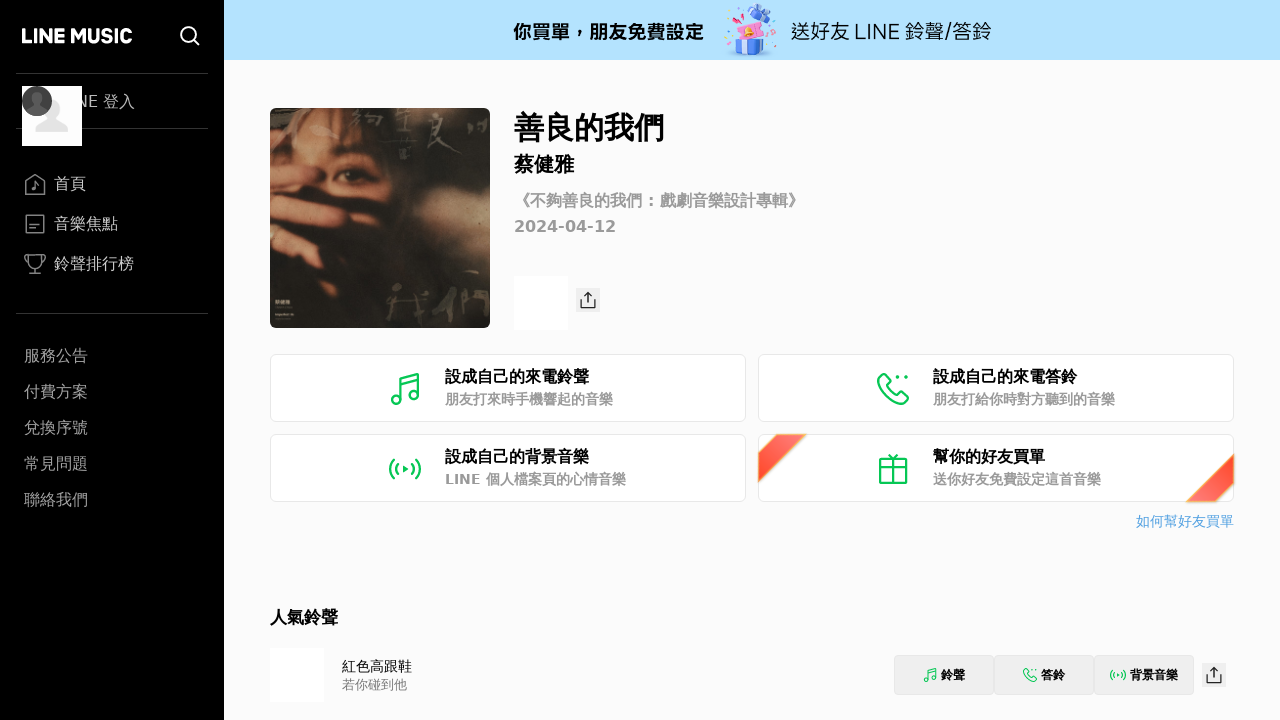

--- FILE ---
content_type: image/svg+xml
request_url: https://music-tw.line.me/Share/Icon.svg
body_size: 284
content:
<svg width="24" height="24" viewBox="0 0 24 24" fill="none" xmlns="http://www.w3.org/2000/svg">
<path fill-rule="evenodd" clip-rule="evenodd" d="M7.89838 7.61229L11.9993 3.72729L16.1001 7.6123L15.2061 8.55603L12.6517 6.13606L12.6457 14.6231L11.3457 14.6222L11.3517 6.13098L8.79244 8.55604L7.89838 7.61229ZM5.72621 11.1612L5.72601 18.9727H18.272L18.2723 11.1612H19.5723V19.1282C19.5723 19.7181 19.1259 20.2038 18.5525 20.2659L18.4278 20.2727H5.57071C4.98076 20.2727 4.49506 19.8263 4.43292 19.2529L4.42621 19.1282V11.1612H5.72621Z" fill="#232323"/>
</svg>


--- FILE ---
content_type: application/javascript; charset=UTF-8
request_url: https://music-tw.line.me/_next/static/chunks/109.0b18d5b1e677f66d.js
body_size: 13627
content:
"use strict";(self.webpackChunk_N_E=self.webpackChunk_N_E||[]).push([[109],{6690:function(e,r,t){let o,n,l,a,i;t.d(r,{Vq:function(){return ez},ZR:function(){return ex},EM:function(){return ey},$N:function(){return eE}});var s=t(7294),c=t(1237),d=t(9438);function u(e,r,t,o){let n=(0,d.E)(t);(0,s.useEffect)(()=>{function t(e){n.current(e)}return(e=null!=e?e:window).addEventListener(r,t,o),()=>e.removeEventListener(r,t,o)},[e,r,o])}var m=t(1123),p=t(8354),f=t(157),b=t(7110),g=t(4555),h=t(7842),v=t(9523),w=t(1228),k=t(1187),y=t(3233);let x=(0,s.createContext)(null);function E(e){let{children:r,node:t}=e,[o,n]=(0,s.useState)(null),l=z(null!=t?t:o);return s.createElement(x.Provider,{value:l},r,null===l&&s.createElement(w._,{features:w.x.Hidden,ref:e=>{var r,t;if(e){for(let o of null!=(t=null==(r=(0,y.r)(e))?void 0:r.querySelectorAll("html > *, body > *"))?t:[])if(o!==document.body&&o!==document.head&&k.kK(o)&&null!=o&&o.contains(e)){n(o);break}}}}))}function z(){var e;let r=arguments.length>0&&void 0!==arguments[0]?arguments[0]:null;return null!=(e=(0,s.useContext)(x))?e:r}var T=t(4599),C=t(7563),F=t(6577);let P=(0,s.createContext)(()=>{});function M(e){let{value:r,children:t}=e;return s.createElement(P.Provider,{value:r},t)}var R=t(1365),L=t(9834),S=t(5582),O=t(3653),D=t(3745),N=t(3619),I=t(9138),j=t(5655),A=t(5729),V=t(8916),G=t(5495),_=((o=_||{})[o.Forwards=0]="Forwards",o[o.Backwards=1]="Backwards",o);function Z(e,r){let t=(0,s.useRef)([]),o=(0,p.z)(e);(0,s.useEffect)(()=>{let e=[...t.current];for(let[n,l]of r.entries())if(t.current[n]!==l){let n=o(r,e);return t.current=r,n}},[o,...r])}var H=t(8766);let $=[];!function(e){function r(){"loading"!==document.readyState&&(e(),document.removeEventListener("DOMContentLoaded",r))}"undefined"!=typeof document&&(document.addEventListener("DOMContentLoaded",r),r())}(()=>{function e(e){if(!k.sP(e.target)||e.target===document.body||$[0]===e.target)return;let r=e.target;r=r.closest(H.y),$.unshift(null!=r?r:e.target),($=$.filter(e=>null!=e&&e.isConnected)).splice(10)}window.addEventListener("click",e,{capture:!0}),window.addEventListener("mousedown",e,{capture:!0}),window.addEventListener("focus",e,{capture:!0}),document.body.addEventListener("click",e,{capture:!0}),document.body.addEventListener("mousedown",e,{capture:!0}),document.body.addEventListener("focus",e,{capture:!0})});var Y=t(7378);function B(e){if(!e)return new Set;if("function"==typeof e)return new Set(e());let r=new Set;for(let t of e.current)k.kK(t.current)&&r.add(t.current);return r}var K=((n=K||{})[n.None=0]="None",n[n.InitialFocus=1]="InitialFocus",n[n.TabLock=2]="TabLock",n[n.FocusLock=4]="FocusLock",n[n.RestoreFocus=8]="RestoreFocus",n[n.AutoFocus=16]="AutoFocus",n);let q=Object.assign((0,N.yV)(function(e,r){let t,o=(0,s.useRef)(null),n=(0,F.T)(o,r),{initialFocus:l,initialFocusFallback:a,containers:i,features:c=15,...d}=e;(0,C.H)()||(c=0);let f=(0,v.i)(o);!function(e,r){let{ownerDocument:t}=r,o=!!(8&e),n=function(){let e=!(arguments.length>0)||void 0===arguments[0]||arguments[0],r=(0,s.useRef)($.slice());return Z((e,t)=>{let[o]=e,[n]=t;!0===n&&!1===o&&(0,Y.Y)(()=>{r.current.splice(0)}),!1===n&&!0===o&&(r.current=$.slice())},[e,$,r]),(0,p.z)(()=>{var e;return null!=(e=r.current.find(e=>null!=e&&e.isConnected))?e:null})}(o);Z(()=>{o||(null==t?void 0:t.activeElement)===(null==t?void 0:t.body)&&(0,H.C5)(n())},[o]),(0,V.L)(()=>{o&&(0,H.C5)(n())})}(c,{ownerDocument:f});let b=function(e,r){let{ownerDocument:t,container:o,initialFocus:n,initialFocusFallback:l}=r,a=(0,s.useRef)(null),i=(0,m.g)(!!(1&e),"focus-trap#initial-focus"),c=(0,A.t)();return Z(()=>{if(0===e)return;if(!i){null!=l&&l.current&&(0,H.C5)(l.current);return}let r=o.current;r&&(0,Y.Y)(()=>{if(!c.current)return;let o=null==t?void 0:t.activeElement;if(null!=n&&n.current){if((null==n?void 0:n.current)===o){a.current=o;return}}else if(r.contains(o)){a.current=o;return}if(null!=n&&n.current)(0,H.C5)(n.current);else{if(16&e){if((0,H.jA)(r,H.TO.First|H.TO.AutoFocus)!==H.fE.Error)return}else if((0,H.jA)(r,H.TO.First)!==H.fE.Error)return;if(null!=l&&l.current&&((0,H.C5)(l.current),(null==t?void 0:t.activeElement)===l.current))return;console.warn("There are no focusable elements inside the <FocusTrap />")}a.current=null==t?void 0:t.activeElement})},[l,i,e]),a}(c,{ownerDocument:f,container:o,initialFocus:l,initialFocusFallback:a});!function(e,r){let{ownerDocument:t,container:o,containers:n,previousActiveElement:l}=r,a=(0,A.t)(),i=!!(4&e);u(null==t?void 0:t.defaultView,"focus",e=>{if(!i||!a.current)return;let r=B(n);k.Re(o.current)&&r.add(o.current);let t=l.current;if(!t)return;let s=e.target;k.Re(s)?W(r,s)?(l.current=s,(0,H.C5)(s)):(e.preventDefault(),e.stopPropagation(),(0,H.C5)(t)):(0,H.C5)(l.current)},!0)}(c,{ownerDocument:f,container:o,containers:i,previousActiveElement:b});let g=(t=(0,s.useRef)(0),(0,G.s)(!0,"keydown",e=>{"Tab"===e.key&&(t.current=e.shiftKey?1:0)},!0),t),h=(0,p.z)(e=>{if(!k.Re(o.current))return;let r=o.current;(0,D.E)(g.current,{[_.Forwards]:()=>{(0,H.jA)(r,H.TO.First,{skipElements:[e.relatedTarget,a]})},[_.Backwards]:()=>{(0,H.jA)(r,H.TO.Last,{skipElements:[e.relatedTarget,a]})}})}),y=(0,m.g)(!!(2&c),"focus-trap#tab-lock"),x=(0,j.G)(),E=(0,s.useRef)(!1),z=(0,N.L6)();return s.createElement(s.Fragment,null,y&&s.createElement(w._,{as:"button",type:"button","data-headlessui-focus-guard":!0,onFocus:h,features:w.x.Focusable}),z({ourProps:{ref:n,onKeyDown(e){"Tab"==e.key&&(E.current=!0,x.requestAnimationFrame(()=>{E.current=!1}))},onBlur(e){if(!(4&c))return;let r=B(i);k.Re(o.current)&&r.add(o.current);let t=e.relatedTarget;k.sP(t)&&"true"!==t.dataset.headlessuiFocusGuard&&(W(r,t)||(E.current?(0,H.jA)(o.current,(0,D.E)(g.current,{[_.Forwards]:()=>H.TO.Next,[_.Backwards]:()=>H.TO.Previous})|H.TO.WrapAround,{relativeTo:e.target}):k.sP(e.target)&&(0,H.C5)(e.target)))}},theirProps:d,defaultTag:"div",name:"FocusTrap"}),y&&s.createElement(w._,{as:"button",type:"button","data-headlessui-focus-guard":!0,onFocus:h,features:w.x.Focusable}))}),{features:K});function W(e,r){for(let t of e)if(t.contains(r))return!0;return!1}var J=t(3811),U=t(2015),X=t(1573);function Q(e){var r;return!!(e.enter||e.enterFrom||e.enterTo||e.leave||e.leaveFrom||e.leaveTo)||(null!=(r=e.as)?r:el)!==s.Fragment||1===s.Children.count(e.children)}let ee=(0,s.createContext)(null);ee.displayName="TransitionContext";var er=((l=er||{}).Visible="visible",l.Hidden="hidden",l);let et=(0,s.createContext)(null);function eo(e){return"children"in e?eo(e.children):e.current.filter(e=>{let{el:r}=e;return null!==r.current}).filter(e=>{let{state:r}=e;return"visible"===r}).length>0}function en(e,r){let t=(0,d.E)(e),o=(0,s.useRef)([]),n=(0,A.t)(),l=(0,j.G)(),a=(0,p.z)(function(e){let r=arguments.length>1&&void 0!==arguments[1]?arguments[1]:N.l4.Hidden,a=o.current.findIndex(r=>{let{el:t}=r;return t===e});-1!==a&&((0,D.E)(r,{[N.l4.Unmount](){o.current.splice(a,1)},[N.l4.Hidden](){o.current[a].state="hidden"}}),l.microTask(()=>{var e;!eo(o)&&n.current&&(null==(e=t.current)||e.call(t))}))}),i=(0,p.z)(e=>{let r=o.current.find(r=>{let{el:t}=r;return t===e});return r?"visible"!==r.state&&(r.state="visible"):o.current.push({el:e,state:"visible"}),()=>a(e,N.l4.Unmount)}),c=(0,s.useRef)([]),u=(0,s.useRef)(Promise.resolve()),m=(0,s.useRef)({enter:[],leave:[]}),f=(0,p.z)((e,t,o)=>{c.current.splice(0),r&&(r.chains.current[t]=r.chains.current[t].filter(r=>{let[t]=r;return t!==e})),null==r||r.chains.current[t].push([e,new Promise(e=>{c.current.push(e)})]),null==r||r.chains.current[t].push([e,new Promise(e=>{Promise.all(m.current[t].map(e=>{let[r,t]=e;return t})).then(()=>e())})]),"enter"===t?u.current=u.current.then(()=>null==r?void 0:r.wait.current).then(()=>o(t)):o(t)}),b=(0,p.z)((e,r,t)=>{Promise.all(m.current[r].splice(0).map(e=>{let[r,t]=e;return t})).then(()=>{var e;null==(e=c.current.shift())||e()}).then(()=>t(r))});return(0,s.useMemo)(()=>({children:o,register:i,unregister:a,onStart:f,onStop:b,wait:u,chains:m}),[i,a,o,f,b,m,u])}et.displayName="NestingContext";let el=s.Fragment,ea=N.VN.RenderStrategy,ei=(0,N.yV)(function(e,r){let{show:t,appear:o=!1,unmount:n=!0,...l}=e,a=(0,s.useRef)(null),i=Q(e),c=(0,F.T)(...i?[a,r]:null===r?[]:[r]);(0,C.H)();let d=(0,R.oJ)();if(void 0===t&&null!==d&&(t=(d&R.ZM.Open)===R.ZM.Open),void 0===t)throw Error("A <Transition /> is used but it is missing a `show={true | false}` prop.");let[u,m]=(0,s.useState)(t?"visible":"hidden"),f=en(()=>{t||m("hidden")}),[g,h]=(0,s.useState)(!0),v=(0,s.useRef)([t]);(0,b.e)(()=>{!1!==g&&v.current[v.current.length-1]!==t&&(v.current.push(t),h(!1))},[v,t]);let w=(0,s.useMemo)(()=>({show:t,appear:o,initial:g}),[t,o,g]);(0,b.e)(()=>{t?m("visible"):eo(f)||null===a.current||m("hidden")},[t,f]);let k={unmount:n},y=(0,p.z)(()=>{var r;g&&h(!1),null==(r=e.beforeEnter)||r.call(e)}),x=(0,p.z)(()=>{var r;g&&h(!1),null==(r=e.beforeLeave)||r.call(e)}),E=(0,N.L6)();return s.createElement(et.Provider,{value:f},s.createElement(ee.Provider,{value:w},E({ourProps:{...k,as:s.Fragment,children:s.createElement(es,{ref:c,...k,...l,beforeEnter:y,beforeLeave:x})},theirProps:{},defaultTag:s.Fragment,features:ea,visible:"visible"===u,name:"Transition"})))}),es=(0,N.yV)(function(e,r){var t,o;let{transition:n=!0,beforeEnter:l,afterEnter:a,beforeLeave:i,afterLeave:c,enter:d,enterFrom:u,enterTo:m,entered:f,leave:g,leaveFrom:h,leaveTo:v,...w}=e,[k,y]=(0,s.useState)(null),x=(0,s.useRef)(null),E=Q(e),z=(0,F.T)(...E?[x,r,y]:null===r?[]:[r]),T=null==(t=w.unmount)||t?N.l4.Unmount:N.l4.Hidden,{show:P,appear:M,initial:L}=function(){let e=(0,s.useContext)(ee);if(null===e)throw Error("A <Transition.Child /> is used but it is missing a parent <Transition /> or <Transition.Root />.");return e}(),[S,O]=(0,s.useState)(P?"visible":"hidden"),I=function(){let e=(0,s.useContext)(et);if(null===e)throw Error("A <Transition.Child /> is used but it is missing a parent <Transition /> or <Transition.Root />.");return e}(),{register:j,unregister:A}=I;(0,b.e)(()=>j(x),[j,x]),(0,b.e)(()=>{if(T===N.l4.Hidden&&x.current){if(P&&"visible"!==S){O("visible");return}return(0,D.E)(S,{hidden:()=>A(x),visible:()=>j(x)})}},[S,x,j,A,P,T]);let V=(0,C.H)();(0,b.e)(()=>{if(E&&V&&"visible"===S&&null===x.current)throw Error("Did you forget to passthrough the `ref` to the actual DOM node?")},[x,S,V,E]);let G=L&&!M,_=M&&P&&L,Z=(0,s.useRef)(!1),H=en(()=>{Z.current||(O("hidden"),A(x))},I),$=(0,p.z)(e=>{Z.current=!0,H.onStart(x,e?"enter":"leave",e=>{"enter"===e?null==l||l():"leave"===e&&(null==i||i())})}),Y=(0,p.z)(e=>{let r=e?"enter":"leave";Z.current=!1,H.onStop(x,r,e=>{"enter"===e?null==a||a():"leave"===e&&(null==c||c())}),"leave"!==r||eo(H)||(O("hidden"),A(x))});(0,s.useEffect)(()=>{E&&n||($(P),Y(P))},[P,E,n]);let B=!(!n||!E||!V||G),[,K]=(0,U.Y)(B,k,P,{start:$,end:Y}),q=(0,N.oA)({ref:z,className:(null==(o=(0,X.A)(w.className,_&&d,_&&u,K.enter&&d,K.enter&&K.closed&&u,K.enter&&!K.closed&&m,K.leave&&g,K.leave&&!K.closed&&h,K.leave&&K.closed&&v,!K.transition&&P&&f))?void 0:o.trim())||void 0,...(0,U.X)(K)}),W=0;"visible"===S&&(W|=R.ZM.Open),"hidden"===S&&(W|=R.ZM.Closed),P&&"hidden"===S&&(W|=R.ZM.Opening),P||"visible"!==S||(W|=R.ZM.Closing);let J=(0,N.L6)();return s.createElement(et.Provider,{value:H},s.createElement(R.up,{value:W},J({ourProps:q,theirProps:w,defaultTag:el,features:ea,visible:"visible"===S,name:"Transition.Child"})))}),ec=(0,N.yV)(function(e,r){let t=null!==(0,s.useContext)(ee),o=null!==(0,R.oJ)();return s.createElement(s.Fragment,null,!t&&o?s.createElement(ei,{ref:r,...e}):s.createElement(es,{ref:r,...e}))}),ed=Object.assign(ei,{Child:ec,Root:ei});var eu=((a=eu||{})[a.Open=0]="Open",a[a.Closed=1]="Closed",a),em=((i=em||{})[i.SetTitleId=0]="SetTitleId",i);let ep={0:(e,r)=>e.titleId===r.id?e:{...e,titleId:r.id}},ef=(0,s.createContext)(null);function eb(e){let r=(0,s.useContext)(ef);if(null===r){let r=Error("<".concat(e," /> is missing a parent <Dialog /> component."));throw Error.captureStackTrace&&Error.captureStackTrace(r,eb),r}return r}function eg(e,r){return(0,D.E)(r.type,ep,e,r)}ef.displayName="DialogContext";let eh=(0,N.yV)(function(e,r){let t=(0,s.useId)(),{id:o="headlessui-dialog-".concat(t),open:n,onClose:l,initialFocus:a,role:i="dialog",autoFocus:d=!0,__demoMode:w=!1,unmount:y=!1,...x}=e,E=(0,s.useRef)(!1);i="dialog"===i||"alertdialog"===i?i:(E.current||(E.current=!0,console.warn("Invalid role [".concat(i,"] passed to <Dialog />. Only `dialog` and and `alertdialog` are supported. Using `dialog` instead."))),"dialog");let P=(0,R.oJ)();void 0===n&&null!==P&&(n=(P&R.ZM.Open)===R.ZM.Open);let D=(0,s.useRef)(null),j=(0,F.T)(D,r),A=(0,v.i)(D),V=n?0:1,[G,_]=(0,s.useReducer)(eg,{titleId:null,descriptionId:null,panelRef:(0,s.createRef)()}),Z=(0,p.z)(()=>l(!1)),H=(0,p.z)(e=>_({type:0,id:e})),$=!!(0,C.H)()&&0===V,[Y,B]=(0,J.kF)(),W=z(),{resolveContainers:U}=function(){let{defaultContainers:e=[],portals:r,mainTreeNode:t}=arguments.length>0&&void 0!==arguments[0]?arguments[0]:{},o=(0,v.i)(t),n=(0,p.z)(()=>{var n,l;let a=[];for(let r of e)null!==r&&(k.kK(r)?a.push(r):"current"in r&&k.kK(r.current)&&a.push(r.current));if(null!=r&&r.current)for(let e of r.current)a.push(e);for(let e of null!=(n=null==o?void 0:o.querySelectorAll("html > *, body > *"))?n:[])e!==document.body&&e!==document.head&&k.kK(e)&&"headlessui-portal-root"!==e.id&&(t&&(e.contains(t)||e.contains(null==(l=null==t?void 0:t.getRootNode())?void 0:l.host))||a.some(r=>e.contains(r))||a.push(e));return a});return{resolveContainers:n,contains:(0,p.z)(e=>n().some(r=>r.contains(e)))}}({mainTreeNode:W,portals:Y,defaultContainers:[{get current(){var X;return null!=(X=G.panelRef.current)?X:D.current}}]}),Q=null!==P&&(P&R.ZM.Closing)===R.ZM.Closing;(0,f.s)(!w&&!Q&&$,{allowed:(0,p.z)(()=>{var e,r;return[null!=(r=null==(e=D.current)?void 0:e.closest("[data-headlessui-portal]"))?r:null]}),disallowed:(0,p.z)(()=>{var e;return[null!=(e=null==W?void 0:W.closest("body > *:not(#headlessui-portal-root)"))?e:null]})});let ee=S.n.get(null);(0,b.e)(()=>{if($)return ee.actions.push(o),()=>ee.actions.pop(o)},[ee,o,$]);let er=(0,O.M)(ee,(0,s.useCallback)(e=>ee.selectors.isTop(e,o),[ee,o]));(0,h.O)(er,U,e=>{e.preventDefault(),Z()}),function(e){let r=arguments.length>1&&void 0!==arguments[1]?arguments[1]:"undefined"!=typeof document?document.defaultView:null,t=arguments.length>2?arguments[2]:void 0,o=(0,m.g)(e,"escape");u(r,"keydown",e=>{o&&(e.defaultPrevented||e.key===c.R.Escape&&t(e))})}(er,null==A?void 0:A.defaultView,e=>{e.preventDefault(),e.stopPropagation(),document.activeElement&&"blur"in document.activeElement&&"function"==typeof document.activeElement.blur&&document.activeElement.blur(),Z()}),(0,T.P)(!w&&!Q&&$,A,U),(0,g.m)($,D,Z);let[et,eo]=(0,I.fw)(),en=(0,s.useMemo)(()=>[{dialogState:V,close:Z,setTitleId:H,unmount:y},G],[V,G,Z,H,y]),el=(0,s.useMemo)(()=>({open:0===V}),[V]),ea={ref:j,id:o,role:i,tabIndex:-1,"aria-modal":w?void 0:0===V||void 0,"aria-labelledby":G.titleId,"aria-describedby":et,unmount:y},ei=!function(){var e;let[r]=(0,s.useState)(()=>"function"==typeof window.matchMedia?window.matchMedia("(pointer: coarse)"):null),[t,o]=(0,s.useState)(null!=(e=null==r?void 0:r.matches)&&e);return(0,b.e)(()=>{if(r)return r.addEventListener("change",e),()=>r.removeEventListener("change",e);function e(e){o(e.matches)}},[r]),t}(),es=K.None;$&&!w&&(es|=K.RestoreFocus,es|=K.TabLock,d&&(es|=K.AutoFocus),ei&&(es|=K.InitialFocus));let ec=(0,N.L6)();return s.createElement(R.uu,null,s.createElement(L.O,{force:!0},s.createElement(J.h_,null,s.createElement(ef.Provider,{value:en},s.createElement(J.wA,{target:D},s.createElement(L.O,{force:!1},s.createElement(eo,{slot:el},s.createElement(B,null,s.createElement(q,{initialFocus:a,initialFocusFallback:D,containers:U,features:es},s.createElement(M,{value:Z},ec({ourProps:ea,theirProps:x,slot:el,defaultTag:ev,features:ew,visible:0===V,name:"Dialog"})))))))))))}),ev="div",ew=N.VN.RenderStrategy|N.VN.Static,ek=(0,N.yV)(function(e,r){let{transition:t=!1,open:o,...n}=e,l=(0,R.oJ)(),a=e.hasOwnProperty("open")||null!==l,i=e.hasOwnProperty("onClose");if(!a&&!i)throw Error("You have to provide an `open` and an `onClose` prop to the `Dialog` component.");if(!a)throw Error("You provided an `onClose` prop to the `Dialog`, but forgot an `open` prop.");if(!i)throw Error("You provided an `open` prop to the `Dialog`, but forgot an `onClose` prop.");if(!l&&"boolean"!=typeof e.open)throw Error("You provided an `open` prop to the `Dialog`, but the value is not a boolean. Received: ".concat(e.open));if("function"!=typeof e.onClose)throw Error("You provided an `onClose` prop to the `Dialog`, but the value is not a function. Received: ".concat(e.onClose));return(void 0!==o||t)&&!n.static?s.createElement(E,null,s.createElement(ed,{show:o,transition:t,unmount:n.unmount},s.createElement(eh,{ref:r,...n}))):s.createElement(E,null,s.createElement(eh,{ref:r,open:o,...n}))}),ey=(0,N.yV)(function(e,r){let t=(0,s.useId)(),{id:o="headlessui-dialog-panel-".concat(t),transition:n=!1,...l}=e,[{dialogState:a,unmount:i},c]=eb("Dialog.Panel"),d=(0,F.T)(r,c.panelRef),u=(0,s.useMemo)(()=>({open:0===a}),[a]),m=(0,p.z)(e=>{e.stopPropagation()}),f=n?ec:s.Fragment,b=(0,N.L6)();return s.createElement(f,{...n?{unmount:i}:{}},b({ourProps:{ref:d,id:o,onClick:m},theirProps:l,slot:u,defaultTag:"div",name:"Dialog.Panel"}))}),ex=(0,N.yV)(function(e,r){let{transition:t=!1,...o}=e,[{dialogState:n,unmount:l}]=eb("Dialog.Backdrop"),a=(0,s.useMemo)(()=>({open:0===n}),[n]),i=t?ec:s.Fragment,c=(0,N.L6)();return s.createElement(i,{...t?{unmount:l}:{}},c({ourProps:{ref:r,"aria-hidden":!0},theirProps:o,slot:a,defaultTag:"div",name:"Dialog.Backdrop"}))}),eE=(0,N.yV)(function(e,r){let t=(0,s.useId)(),{id:o="headlessui-dialog-title-".concat(t),...n}=e,[{dialogState:l,setTitleId:a}]=eb("Dialog.Title"),i=(0,F.T)(r);(0,s.useEffect)(()=>(a(o),()=>a(null)),[o,a]);let c=(0,s.useMemo)(()=>({open:0===l}),[l]);return(0,N.L6)()({ourProps:{ref:i,id:o},theirProps:n,slot:c,defaultTag:"h2",name:"Dialog.Title"})}),ez=Object.assign(ek,{Panel:ey,Title:eE,Description:I.dk})},8388:function(e,r,t){t.d(r,{m6:function(){return ec}});let o=e=>{let r=i(e),{conflictingClassGroups:t,conflictingClassGroupModifiers:o}=e;return{getClassGroupId:e=>{let t=e.split("-");return""===t[0]&&1!==t.length&&t.shift(),n(t,r)||a(e)},getConflictingClassGroupIds:(e,r)=>{let n=t[e]||[];return r&&o[e]?[...n,...o[e]]:n}}},n=(e,r)=>{if(0===e.length)return r.classGroupId;let t=e[0],o=r.nextPart.get(t),l=o?n(e.slice(1),o):void 0;if(l)return l;if(0===r.validators.length)return;let a=e.join("-");return r.validators.find(({validator:e})=>e(a))?.classGroupId},l=/^\[(.+)\]$/,a=e=>{if(l.test(e)){let r=l.exec(e)[1],t=r?.substring(0,r.indexOf(":"));if(t)return"arbitrary.."+t}},i=e=>{let{theme:r,classGroups:t}=e,o={nextPart:new Map,validators:[]};for(let e in t)s(t[e],o,e,r);return o},s=(e,r,t,o)=>{e.forEach(e=>{if("string"==typeof e){(""===e?r:c(r,e)).classGroupId=t;return}if("function"==typeof e){if(d(e)){s(e(o),r,t,o);return}r.validators.push({validator:e,classGroupId:t});return}Object.entries(e).forEach(([e,n])=>{s(n,c(r,e),t,o)})})},c=(e,r)=>{let t=e;return r.split("-").forEach(e=>{t.nextPart.has(e)||t.nextPart.set(e,{nextPart:new Map,validators:[]}),t=t.nextPart.get(e)}),t},d=e=>e.isThemeGetter,u=e=>{if(e<1)return{get:()=>void 0,set:()=>{}};let r=0,t=new Map,o=new Map,n=(n,l)=>{t.set(n,l),++r>e&&(r=0,o=t,t=new Map)};return{get(e){let r=t.get(e);return void 0!==r?r:void 0!==(r=o.get(e))?(n(e,r),r):void 0},set(e,r){t.has(e)?t.set(e,r):n(e,r)}}},m=e=>{let{prefix:r,experimentalParseClassName:t}=e,o=e=>{let r;let t=[],o=0,n=0,l=0;for(let a=0;a<e.length;a++){let i=e[a];if(0===o&&0===n){if(":"===i){t.push(e.slice(l,a)),l=a+1;continue}if("/"===i){r=a;continue}}"["===i?o++:"]"===i?o--:"("===i?n++:")"===i&&n--}let a=0===t.length?e:e.substring(l),i=p(a);return{modifiers:t,hasImportantModifier:i!==a,baseClassName:i,maybePostfixModifierPosition:r&&r>l?r-l:void 0}};if(r){let e=r+":",t=o;o=r=>r.startsWith(e)?t(r.substring(e.length)):{isExternal:!0,modifiers:[],hasImportantModifier:!1,baseClassName:r,maybePostfixModifierPosition:void 0}}if(t){let e=o;o=r=>t({className:r,parseClassName:e})}return o},p=e=>e.endsWith("!")?e.substring(0,e.length-1):e.startsWith("!")?e.substring(1):e,f=e=>{let r=Object.fromEntries(e.orderSensitiveModifiers.map(e=>[e,!0]));return e=>{if(e.length<=1)return e;let t=[],o=[];return e.forEach(e=>{"["===e[0]||r[e]?(t.push(...o.sort(),e),o=[]):o.push(e)}),t.push(...o.sort()),t}},b=e=>({cache:u(e.cacheSize),parseClassName:m(e),sortModifiers:f(e),...o(e)}),g=/\s+/,h=(e,r)=>{let{parseClassName:t,getClassGroupId:o,getConflictingClassGroupIds:n,sortModifiers:l}=r,a=[],i=e.trim().split(g),s="";for(let e=i.length-1;e>=0;e-=1){let r=i[e],{isExternal:c,modifiers:d,hasImportantModifier:u,baseClassName:m,maybePostfixModifierPosition:p}=t(r);if(c){s=r+(s.length>0?" "+s:s);continue}let f=!!p,b=o(f?m.substring(0,p):m);if(!b){if(!f||!(b=o(m))){s=r+(s.length>0?" "+s:s);continue}f=!1}let g=l(d).join(":"),h=u?g+"!":g,v=h+b;if(a.includes(v))continue;a.push(v);let w=n(b,f);for(let e=0;e<w.length;++e){let r=w[e];a.push(h+r)}s=r+(s.length>0?" "+s:s)}return s};function v(){let e,r,t=0,o="";for(;t<arguments.length;)(e=arguments[t++])&&(r=w(e))&&(o&&(o+=" "),o+=r);return o}let w=e=>{let r;if("string"==typeof e)return e;let t="";for(let o=0;o<e.length;o++)e[o]&&(r=w(e[o]))&&(t&&(t+=" "),t+=r);return t},k=e=>{let r=r=>r[e]||[];return r.isThemeGetter=!0,r},y=/^\[(?:(\w[\w-]*):)?(.+)\]$/i,x=/^\((?:(\w[\w-]*):)?(.+)\)$/i,E=/^\d+\/\d+$/,z=/^(\d+(\.\d+)?)?(xs|sm|md|lg|xl)$/,T=/\d+(%|px|r?em|[sdl]?v([hwib]|min|max)|pt|pc|in|cm|mm|cap|ch|ex|r?lh|cq(w|h|i|b|min|max))|\b(calc|min|max|clamp)\(.+\)|^0$/,C=/^(rgba?|hsla?|hwb|(ok)?(lab|lch)|color-mix)\(.+\)$/,F=/^(inset_)?-?((\d+)?\.?(\d+)[a-z]+|0)_-?((\d+)?\.?(\d+)[a-z]+|0)/,P=/^(url|image|image-set|cross-fade|element|(repeating-)?(linear|radial|conic)-gradient)\(.+\)$/,M=e=>E.test(e),R=e=>!!e&&!Number.isNaN(Number(e)),L=e=>!!e&&Number.isInteger(Number(e)),S=e=>e.endsWith("%")&&R(e.slice(0,-1)),O=e=>z.test(e),D=()=>!0,N=e=>T.test(e)&&!C.test(e),I=()=>!1,j=e=>F.test(e),A=e=>P.test(e),V=e=>!_(e)&&!K(e),G=e=>ee(e,en,I),_=e=>y.test(e),Z=e=>ee(e,el,N),H=e=>ee(e,ea,R),$=e=>ee(e,et,I),Y=e=>ee(e,eo,A),B=e=>ee(e,es,j),K=e=>x.test(e),q=e=>er(e,el),W=e=>er(e,ei),J=e=>er(e,et),U=e=>er(e,en),X=e=>er(e,eo),Q=e=>er(e,es,!0),ee=(e,r,t)=>{let o=y.exec(e);return!!o&&(o[1]?r(o[1]):t(o[2]))},er=(e,r,t=!1)=>{let o=x.exec(e);return!!o&&(o[1]?r(o[1]):t)},et=e=>"position"===e||"percentage"===e,eo=e=>"image"===e||"url"===e,en=e=>"length"===e||"size"===e||"bg-size"===e,el=e=>"length"===e,ea=e=>"number"===e,ei=e=>"family-name"===e,es=e=>"shadow"===e,ec=function(e,...r){let t,o,n;let l=function(i){return o=(t=b(r.reduce((e,r)=>r(e),e()))).cache.get,n=t.cache.set,l=a,a(i)};function a(e){let r=o(e);if(r)return r;let l=h(e,t);return n(e,l),l}return function(){return l(v.apply(null,arguments))}}(()=>{let e=k("color"),r=k("font"),t=k("text"),o=k("font-weight"),n=k("tracking"),l=k("leading"),a=k("breakpoint"),i=k("container"),s=k("spacing"),c=k("radius"),d=k("shadow"),u=k("inset-shadow"),m=k("text-shadow"),p=k("drop-shadow"),f=k("blur"),b=k("perspective"),g=k("aspect"),h=k("ease"),v=k("animate"),w=()=>["auto","avoid","all","avoid-page","page","left","right","column"],y=()=>["center","top","bottom","left","right","top-left","left-top","top-right","right-top","bottom-right","right-bottom","bottom-left","left-bottom"],x=()=>[...y(),K,_],E=()=>["auto","hidden","clip","visible","scroll"],z=()=>["auto","contain","none"],T=()=>[K,_,s],C=()=>[M,"full","auto",...T()],F=()=>[L,"none","subgrid",K,_],P=()=>["auto",{span:["full",L,K,_]},L,K,_],N=()=>[L,"auto",K,_],I=()=>["auto","min","max","fr",K,_],j=()=>["start","end","center","between","around","evenly","stretch","baseline","center-safe","end-safe"],A=()=>["start","end","center","stretch","center-safe","end-safe"],ee=()=>["auto",...T()],er=()=>[M,"auto","full","dvw","dvh","lvw","lvh","svw","svh","min","max","fit",...T()],et=()=>[e,K,_],eo=()=>[...y(),J,$,{position:[K,_]}],en=()=>["no-repeat",{repeat:["","x","y","space","round"]}],el=()=>["auto","cover","contain",U,G,{size:[K,_]}],ea=()=>[S,q,Z],ei=()=>["","none","full",c,K,_],es=()=>["",R,q,Z],ec=()=>["solid","dashed","dotted","double"],ed=()=>["normal","multiply","screen","overlay","darken","lighten","color-dodge","color-burn","hard-light","soft-light","difference","exclusion","hue","saturation","color","luminosity"],eu=()=>[R,S,J,$],em=()=>["","none",f,K,_],ep=()=>["none",R,K,_],ef=()=>["none",R,K,_],eb=()=>[R,K,_],eg=()=>[M,"full",...T()];return{cacheSize:500,theme:{animate:["spin","ping","pulse","bounce"],aspect:["video"],blur:[O],breakpoint:[O],color:[D],container:[O],"drop-shadow":[O],ease:["in","out","in-out"],font:[V],"font-weight":["thin","extralight","light","normal","medium","semibold","bold","extrabold","black"],"inset-shadow":[O],leading:["none","tight","snug","normal","relaxed","loose"],perspective:["dramatic","near","normal","midrange","distant","none"],radius:[O],shadow:[O],spacing:["px",R],text:[O],"text-shadow":[O],tracking:["tighter","tight","normal","wide","wider","widest"]},classGroups:{aspect:[{aspect:["auto","square",M,_,K,g]}],container:["container"],columns:[{columns:[R,_,K,i]}],"break-after":[{"break-after":w()}],"break-before":[{"break-before":w()}],"break-inside":[{"break-inside":["auto","avoid","avoid-page","avoid-column"]}],"box-decoration":[{"box-decoration":["slice","clone"]}],box:[{box:["border","content"]}],display:["block","inline-block","inline","flex","inline-flex","table","inline-table","table-caption","table-cell","table-column","table-column-group","table-footer-group","table-header-group","table-row-group","table-row","flow-root","grid","inline-grid","contents","list-item","hidden"],sr:["sr-only","not-sr-only"],float:[{float:["right","left","none","start","end"]}],clear:[{clear:["left","right","both","none","start","end"]}],isolation:["isolate","isolation-auto"],"object-fit":[{object:["contain","cover","fill","none","scale-down"]}],"object-position":[{object:x()}],overflow:[{overflow:E()}],"overflow-x":[{"overflow-x":E()}],"overflow-y":[{"overflow-y":E()}],overscroll:[{overscroll:z()}],"overscroll-x":[{"overscroll-x":z()}],"overscroll-y":[{"overscroll-y":z()}],position:["static","fixed","absolute","relative","sticky"],inset:[{inset:C()}],"inset-x":[{"inset-x":C()}],"inset-y":[{"inset-y":C()}],start:[{start:C()}],end:[{end:C()}],top:[{top:C()}],right:[{right:C()}],bottom:[{bottom:C()}],left:[{left:C()}],visibility:["visible","invisible","collapse"],z:[{z:[L,"auto",K,_]}],basis:[{basis:[M,"full","auto",i,...T()]}],"flex-direction":[{flex:["row","row-reverse","col","col-reverse"]}],"flex-wrap":[{flex:["nowrap","wrap","wrap-reverse"]}],flex:[{flex:[R,M,"auto","initial","none",_]}],grow:[{grow:["",R,K,_]}],shrink:[{shrink:["",R,K,_]}],order:[{order:[L,"first","last","none",K,_]}],"grid-cols":[{"grid-cols":F()}],"col-start-end":[{col:P()}],"col-start":[{"col-start":N()}],"col-end":[{"col-end":N()}],"grid-rows":[{"grid-rows":F()}],"row-start-end":[{row:P()}],"row-start":[{"row-start":N()}],"row-end":[{"row-end":N()}],"grid-flow":[{"grid-flow":["row","col","dense","row-dense","col-dense"]}],"auto-cols":[{"auto-cols":I()}],"auto-rows":[{"auto-rows":I()}],gap:[{gap:T()}],"gap-x":[{"gap-x":T()}],"gap-y":[{"gap-y":T()}],"justify-content":[{justify:[...j(),"normal"]}],"justify-items":[{"justify-items":[...A(),"normal"]}],"justify-self":[{"justify-self":["auto",...A()]}],"align-content":[{content:["normal",...j()]}],"align-items":[{items:[...A(),{baseline:["","last"]}]}],"align-self":[{self:["auto",...A(),{baseline:["","last"]}]}],"place-content":[{"place-content":j()}],"place-items":[{"place-items":[...A(),"baseline"]}],"place-self":[{"place-self":["auto",...A()]}],p:[{p:T()}],px:[{px:T()}],py:[{py:T()}],ps:[{ps:T()}],pe:[{pe:T()}],pt:[{pt:T()}],pr:[{pr:T()}],pb:[{pb:T()}],pl:[{pl:T()}],m:[{m:ee()}],mx:[{mx:ee()}],my:[{my:ee()}],ms:[{ms:ee()}],me:[{me:ee()}],mt:[{mt:ee()}],mr:[{mr:ee()}],mb:[{mb:ee()}],ml:[{ml:ee()}],"space-x":[{"space-x":T()}],"space-x-reverse":["space-x-reverse"],"space-y":[{"space-y":T()}],"space-y-reverse":["space-y-reverse"],size:[{size:er()}],w:[{w:[i,"screen",...er()]}],"min-w":[{"min-w":[i,"screen","none",...er()]}],"max-w":[{"max-w":[i,"screen","none","prose",{screen:[a]},...er()]}],h:[{h:["screen","lh",...er()]}],"min-h":[{"min-h":["screen","lh","none",...er()]}],"max-h":[{"max-h":["screen","lh",...er()]}],"font-size":[{text:["base",t,q,Z]}],"font-smoothing":["antialiased","subpixel-antialiased"],"font-style":["italic","not-italic"],"font-weight":[{font:[o,K,H]}],"font-stretch":[{"font-stretch":["ultra-condensed","extra-condensed","condensed","semi-condensed","normal","semi-expanded","expanded","extra-expanded","ultra-expanded",S,_]}],"font-family":[{font:[W,_,r]}],"fvn-normal":["normal-nums"],"fvn-ordinal":["ordinal"],"fvn-slashed-zero":["slashed-zero"],"fvn-figure":["lining-nums","oldstyle-nums"],"fvn-spacing":["proportional-nums","tabular-nums"],"fvn-fraction":["diagonal-fractions","stacked-fractions"],tracking:[{tracking:[n,K,_]}],"line-clamp":[{"line-clamp":[R,"none",K,H]}],leading:[{leading:[l,...T()]}],"list-image":[{"list-image":["none",K,_]}],"list-style-position":[{list:["inside","outside"]}],"list-style-type":[{list:["disc","decimal","none",K,_]}],"text-alignment":[{text:["left","center","right","justify","start","end"]}],"placeholder-color":[{placeholder:et()}],"text-color":[{text:et()}],"text-decoration":["underline","overline","line-through","no-underline"],"text-decoration-style":[{decoration:[...ec(),"wavy"]}],"text-decoration-thickness":[{decoration:[R,"from-font","auto",K,Z]}],"text-decoration-color":[{decoration:et()}],"underline-offset":[{"underline-offset":[R,"auto",K,_]}],"text-transform":["uppercase","lowercase","capitalize","normal-case"],"text-overflow":["truncate","text-ellipsis","text-clip"],"text-wrap":[{text:["wrap","nowrap","balance","pretty"]}],indent:[{indent:T()}],"vertical-align":[{align:["baseline","top","middle","bottom","text-top","text-bottom","sub","super",K,_]}],whitespace:[{whitespace:["normal","nowrap","pre","pre-line","pre-wrap","break-spaces"]}],break:[{break:["normal","words","all","keep"]}],wrap:[{wrap:["break-word","anywhere","normal"]}],hyphens:[{hyphens:["none","manual","auto"]}],content:[{content:["none",K,_]}],"bg-attachment":[{bg:["fixed","local","scroll"]}],"bg-clip":[{"bg-clip":["border","padding","content","text"]}],"bg-origin":[{"bg-origin":["border","padding","content"]}],"bg-position":[{bg:eo()}],"bg-repeat":[{bg:en()}],"bg-size":[{bg:el()}],"bg-image":[{bg:["none",{linear:[{to:["t","tr","r","br","b","bl","l","tl"]},L,K,_],radial:["",K,_],conic:[L,K,_]},X,Y]}],"bg-color":[{bg:et()}],"gradient-from-pos":[{from:ea()}],"gradient-via-pos":[{via:ea()}],"gradient-to-pos":[{to:ea()}],"gradient-from":[{from:et()}],"gradient-via":[{via:et()}],"gradient-to":[{to:et()}],rounded:[{rounded:ei()}],"rounded-s":[{"rounded-s":ei()}],"rounded-e":[{"rounded-e":ei()}],"rounded-t":[{"rounded-t":ei()}],"rounded-r":[{"rounded-r":ei()}],"rounded-b":[{"rounded-b":ei()}],"rounded-l":[{"rounded-l":ei()}],"rounded-ss":[{"rounded-ss":ei()}],"rounded-se":[{"rounded-se":ei()}],"rounded-ee":[{"rounded-ee":ei()}],"rounded-es":[{"rounded-es":ei()}],"rounded-tl":[{"rounded-tl":ei()}],"rounded-tr":[{"rounded-tr":ei()}],"rounded-br":[{"rounded-br":ei()}],"rounded-bl":[{"rounded-bl":ei()}],"border-w":[{border:es()}],"border-w-x":[{"border-x":es()}],"border-w-y":[{"border-y":es()}],"border-w-s":[{"border-s":es()}],"border-w-e":[{"border-e":es()}],"border-w-t":[{"border-t":es()}],"border-w-r":[{"border-r":es()}],"border-w-b":[{"border-b":es()}],"border-w-l":[{"border-l":es()}],"divide-x":[{"divide-x":es()}],"divide-x-reverse":["divide-x-reverse"],"divide-y":[{"divide-y":es()}],"divide-y-reverse":["divide-y-reverse"],"border-style":[{border:[...ec(),"hidden","none"]}],"divide-style":[{divide:[...ec(),"hidden","none"]}],"border-color":[{border:et()}],"border-color-x":[{"border-x":et()}],"border-color-y":[{"border-y":et()}],"border-color-s":[{"border-s":et()}],"border-color-e":[{"border-e":et()}],"border-color-t":[{"border-t":et()}],"border-color-r":[{"border-r":et()}],"border-color-b":[{"border-b":et()}],"border-color-l":[{"border-l":et()}],"divide-color":[{divide:et()}],"outline-style":[{outline:[...ec(),"none","hidden"]}],"outline-offset":[{"outline-offset":[R,K,_]}],"outline-w":[{outline:["",R,q,Z]}],"outline-color":[{outline:et()}],shadow:[{shadow:["","none",d,Q,B]}],"shadow-color":[{shadow:et()}],"inset-shadow":[{"inset-shadow":["none",u,Q,B]}],"inset-shadow-color":[{"inset-shadow":et()}],"ring-w":[{ring:es()}],"ring-w-inset":["ring-inset"],"ring-color":[{ring:et()}],"ring-offset-w":[{"ring-offset":[R,Z]}],"ring-offset-color":[{"ring-offset":et()}],"inset-ring-w":[{"inset-ring":es()}],"inset-ring-color":[{"inset-ring":et()}],"text-shadow":[{"text-shadow":["none",m,Q,B]}],"text-shadow-color":[{"text-shadow":et()}],opacity:[{opacity:[R,K,_]}],"mix-blend":[{"mix-blend":[...ed(),"plus-darker","plus-lighter"]}],"bg-blend":[{"bg-blend":ed()}],"mask-clip":[{"mask-clip":["border","padding","content","fill","stroke","view"]},"mask-no-clip"],"mask-composite":[{mask:["add","subtract","intersect","exclude"]}],"mask-image-linear-pos":[{"mask-linear":[R]}],"mask-image-linear-from-pos":[{"mask-linear-from":eu()}],"mask-image-linear-to-pos":[{"mask-linear-to":eu()}],"mask-image-linear-from-color":[{"mask-linear-from":et()}],"mask-image-linear-to-color":[{"mask-linear-to":et()}],"mask-image-t-from-pos":[{"mask-t-from":eu()}],"mask-image-t-to-pos":[{"mask-t-to":eu()}],"mask-image-t-from-color":[{"mask-t-from":et()}],"mask-image-t-to-color":[{"mask-t-to":et()}],"mask-image-r-from-pos":[{"mask-r-from":eu()}],"mask-image-r-to-pos":[{"mask-r-to":eu()}],"mask-image-r-from-color":[{"mask-r-from":et()}],"mask-image-r-to-color":[{"mask-r-to":et()}],"mask-image-b-from-pos":[{"mask-b-from":eu()}],"mask-image-b-to-pos":[{"mask-b-to":eu()}],"mask-image-b-from-color":[{"mask-b-from":et()}],"mask-image-b-to-color":[{"mask-b-to":et()}],"mask-image-l-from-pos":[{"mask-l-from":eu()}],"mask-image-l-to-pos":[{"mask-l-to":eu()}],"mask-image-l-from-color":[{"mask-l-from":et()}],"mask-image-l-to-color":[{"mask-l-to":et()}],"mask-image-x-from-pos":[{"mask-x-from":eu()}],"mask-image-x-to-pos":[{"mask-x-to":eu()}],"mask-image-x-from-color":[{"mask-x-from":et()}],"mask-image-x-to-color":[{"mask-x-to":et()}],"mask-image-y-from-pos":[{"mask-y-from":eu()}],"mask-image-y-to-pos":[{"mask-y-to":eu()}],"mask-image-y-from-color":[{"mask-y-from":et()}],"mask-image-y-to-color":[{"mask-y-to":et()}],"mask-image-radial":[{"mask-radial":[K,_]}],"mask-image-radial-from-pos":[{"mask-radial-from":eu()}],"mask-image-radial-to-pos":[{"mask-radial-to":eu()}],"mask-image-radial-from-color":[{"mask-radial-from":et()}],"mask-image-radial-to-color":[{"mask-radial-to":et()}],"mask-image-radial-shape":[{"mask-radial":["circle","ellipse"]}],"mask-image-radial-size":[{"mask-radial":[{closest:["side","corner"],farthest:["side","corner"]}]}],"mask-image-radial-pos":[{"mask-radial-at":y()}],"mask-image-conic-pos":[{"mask-conic":[R]}],"mask-image-conic-from-pos":[{"mask-conic-from":eu()}],"mask-image-conic-to-pos":[{"mask-conic-to":eu()}],"mask-image-conic-from-color":[{"mask-conic-from":et()}],"mask-image-conic-to-color":[{"mask-conic-to":et()}],"mask-mode":[{mask:["alpha","luminance","match"]}],"mask-origin":[{"mask-origin":["border","padding","content","fill","stroke","view"]}],"mask-position":[{mask:eo()}],"mask-repeat":[{mask:en()}],"mask-size":[{mask:el()}],"mask-type":[{"mask-type":["alpha","luminance"]}],"mask-image":[{mask:["none",K,_]}],filter:[{filter:["","none",K,_]}],blur:[{blur:em()}],brightness:[{brightness:[R,K,_]}],contrast:[{contrast:[R,K,_]}],"drop-shadow":[{"drop-shadow":["","none",p,Q,B]}],"drop-shadow-color":[{"drop-shadow":et()}],grayscale:[{grayscale:["",R,K,_]}],"hue-rotate":[{"hue-rotate":[R,K,_]}],invert:[{invert:["",R,K,_]}],saturate:[{saturate:[R,K,_]}],sepia:[{sepia:["",R,K,_]}],"backdrop-filter":[{"backdrop-filter":["","none",K,_]}],"backdrop-blur":[{"backdrop-blur":em()}],"backdrop-brightness":[{"backdrop-brightness":[R,K,_]}],"backdrop-contrast":[{"backdrop-contrast":[R,K,_]}],"backdrop-grayscale":[{"backdrop-grayscale":["",R,K,_]}],"backdrop-hue-rotate":[{"backdrop-hue-rotate":[R,K,_]}],"backdrop-invert":[{"backdrop-invert":["",R,K,_]}],"backdrop-opacity":[{"backdrop-opacity":[R,K,_]}],"backdrop-saturate":[{"backdrop-saturate":[R,K,_]}],"backdrop-sepia":[{"backdrop-sepia":["",R,K,_]}],"border-collapse":[{border:["collapse","separate"]}],"border-spacing":[{"border-spacing":T()}],"border-spacing-x":[{"border-spacing-x":T()}],"border-spacing-y":[{"border-spacing-y":T()}],"table-layout":[{table:["auto","fixed"]}],caption:[{caption:["top","bottom"]}],transition:[{transition:["","all","colors","opacity","shadow","transform","none",K,_]}],"transition-behavior":[{transition:["normal","discrete"]}],duration:[{duration:[R,"initial",K,_]}],ease:[{ease:["linear","initial",h,K,_]}],delay:[{delay:[R,K,_]}],animate:[{animate:["none",v,K,_]}],backface:[{backface:["hidden","visible"]}],perspective:[{perspective:[b,K,_]}],"perspective-origin":[{"perspective-origin":x()}],rotate:[{rotate:ep()}],"rotate-x":[{"rotate-x":ep()}],"rotate-y":[{"rotate-y":ep()}],"rotate-z":[{"rotate-z":ep()}],scale:[{scale:ef()}],"scale-x":[{"scale-x":ef()}],"scale-y":[{"scale-y":ef()}],"scale-z":[{"scale-z":ef()}],"scale-3d":["scale-3d"],skew:[{skew:eb()}],"skew-x":[{"skew-x":eb()}],"skew-y":[{"skew-y":eb()}],transform:[{transform:[K,_,"","none","gpu","cpu"]}],"transform-origin":[{origin:x()}],"transform-style":[{transform:["3d","flat"]}],translate:[{translate:eg()}],"translate-x":[{"translate-x":eg()}],"translate-y":[{"translate-y":eg()}],"translate-z":[{"translate-z":eg()}],"translate-none":["translate-none"],accent:[{accent:et()}],appearance:[{appearance:["none","auto"]}],"caret-color":[{caret:et()}],"color-scheme":[{scheme:["normal","dark","light","light-dark","only-dark","only-light"]}],cursor:[{cursor:["auto","default","pointer","wait","text","move","help","not-allowed","none","context-menu","progress","cell","crosshair","vertical-text","alias","copy","no-drop","grab","grabbing","all-scroll","col-resize","row-resize","n-resize","e-resize","s-resize","w-resize","ne-resize","nw-resize","se-resize","sw-resize","ew-resize","ns-resize","nesw-resize","nwse-resize","zoom-in","zoom-out",K,_]}],"field-sizing":[{"field-sizing":["fixed","content"]}],"pointer-events":[{"pointer-events":["auto","none"]}],resize:[{resize:["none","","y","x"]}],"scroll-behavior":[{scroll:["auto","smooth"]}],"scroll-m":[{"scroll-m":T()}],"scroll-mx":[{"scroll-mx":T()}],"scroll-my":[{"scroll-my":T()}],"scroll-ms":[{"scroll-ms":T()}],"scroll-me":[{"scroll-me":T()}],"scroll-mt":[{"scroll-mt":T()}],"scroll-mr":[{"scroll-mr":T()}],"scroll-mb":[{"scroll-mb":T()}],"scroll-ml":[{"scroll-ml":T()}],"scroll-p":[{"scroll-p":T()}],"scroll-px":[{"scroll-px":T()}],"scroll-py":[{"scroll-py":T()}],"scroll-ps":[{"scroll-ps":T()}],"scroll-pe":[{"scroll-pe":T()}],"scroll-pt":[{"scroll-pt":T()}],"scroll-pr":[{"scroll-pr":T()}],"scroll-pb":[{"scroll-pb":T()}],"scroll-pl":[{"scroll-pl":T()}],"snap-align":[{snap:["start","end","center","align-none"]}],"snap-stop":[{snap:["normal","always"]}],"snap-type":[{snap:["none","x","y","both"]}],"snap-strictness":[{snap:["mandatory","proximity"]}],touch:[{touch:["auto","none","manipulation"]}],"touch-x":[{"touch-pan":["x","left","right"]}],"touch-y":[{"touch-pan":["y","up","down"]}],"touch-pz":["touch-pinch-zoom"],select:[{select:["none","text","all","auto"]}],"will-change":[{"will-change":["auto","scroll","contents","transform",K,_]}],fill:[{fill:["none",...et()]}],"stroke-w":[{stroke:[R,q,Z,H]}],stroke:[{stroke:["none",...et()]}],"forced-color-adjust":[{"forced-color-adjust":["auto","none"]}]},conflictingClassGroups:{overflow:["overflow-x","overflow-y"],overscroll:["overscroll-x","overscroll-y"],inset:["inset-x","inset-y","start","end","top","right","bottom","left"],"inset-x":["right","left"],"inset-y":["top","bottom"],flex:["basis","grow","shrink"],gap:["gap-x","gap-y"],p:["px","py","ps","pe","pt","pr","pb","pl"],px:["pr","pl"],py:["pt","pb"],m:["mx","my","ms","me","mt","mr","mb","ml"],mx:["mr","ml"],my:["mt","mb"],size:["w","h"],"font-size":["leading"],"fvn-normal":["fvn-ordinal","fvn-slashed-zero","fvn-figure","fvn-spacing","fvn-fraction"],"fvn-ordinal":["fvn-normal"],"fvn-slashed-zero":["fvn-normal"],"fvn-figure":["fvn-normal"],"fvn-spacing":["fvn-normal"],"fvn-fraction":["fvn-normal"],"line-clamp":["display","overflow"],rounded:["rounded-s","rounded-e","rounded-t","rounded-r","rounded-b","rounded-l","rounded-ss","rounded-se","rounded-ee","rounded-es","rounded-tl","rounded-tr","rounded-br","rounded-bl"],"rounded-s":["rounded-ss","rounded-es"],"rounded-e":["rounded-se","rounded-ee"],"rounded-t":["rounded-tl","rounded-tr"],"rounded-r":["rounded-tr","rounded-br"],"rounded-b":["rounded-br","rounded-bl"],"rounded-l":["rounded-tl","rounded-bl"],"border-spacing":["border-spacing-x","border-spacing-y"],"border-w":["border-w-x","border-w-y","border-w-s","border-w-e","border-w-t","border-w-r","border-w-b","border-w-l"],"border-w-x":["border-w-r","border-w-l"],"border-w-y":["border-w-t","border-w-b"],"border-color":["border-color-x","border-color-y","border-color-s","border-color-e","border-color-t","border-color-r","border-color-b","border-color-l"],"border-color-x":["border-color-r","border-color-l"],"border-color-y":["border-color-t","border-color-b"],translate:["translate-x","translate-y","translate-none"],"translate-none":["translate","translate-x","translate-y","translate-z"],"scroll-m":["scroll-mx","scroll-my","scroll-ms","scroll-me","scroll-mt","scroll-mr","scroll-mb","scroll-ml"],"scroll-mx":["scroll-mr","scroll-ml"],"scroll-my":["scroll-mt","scroll-mb"],"scroll-p":["scroll-px","scroll-py","scroll-ps","scroll-pe","scroll-pt","scroll-pr","scroll-pb","scroll-pl"],"scroll-px":["scroll-pr","scroll-pl"],"scroll-py":["scroll-pt","scroll-pb"],touch:["touch-x","touch-y","touch-pz"],"touch-x":["touch"],"touch-y":["touch"],"touch-pz":["touch"]},conflictingClassGroupModifiers:{"font-size":["leading"]},orderSensitiveModifiers:["*","**","after","backdrop","before","details-content","file","first-letter","first-line","marker","placeholder","selection"]}})}}]);

--- FILE ---
content_type: image/svg+xml
request_url: https://music-tw.line.me/MelodyIcon/RT.svg
body_size: 336
content:
<svg width="14" height="14" viewBox="0 0 14 14" fill="none" xmlns="http://www.w3.org/2000/svg">
<path fill-rule="evenodd" clip-rule="evenodd" d="M8.53561 9.63434C8.53561 8.35691 9.5712 7.32135 10.8487 7.32135C12.1261 7.32135 13.1617 8.35694 13.1617 9.63434C13.1617 10.9118 12.1261 11.9473 10.8487 11.9473C9.5712 11.9473 8.53561 10.9118 8.53561 9.63434ZM12.1278 9.63434C12.1278 8.92796 11.5551 8.35525 10.8487 8.35525C10.1422 8.35525 9.5695 8.92793 9.5695 9.63434C9.5695 10.3407 10.1422 10.9134 10.8487 10.9134C11.5551 10.9134 12.1278 10.3407 12.1278 9.63434Z" fill="#06C755"/>
<path d="M12.5116 2.46375L12.778 3.46274L5.08056 5.51542L4.81416 4.51643L12.5116 2.46375Z" fill="#06C755"/>
<path fill-rule="evenodd" clip-rule="evenodd" d="M0.838257 11.687C0.838257 10.4096 1.87385 9.37403 3.15132 9.37403C4.42873 9.37403 5.4643 10.4096 5.4643 11.687C5.4643 12.9645 4.42875 14 3.15132 14C1.87391 14 0.838257 12.9644 0.838257 11.687ZM4.43041 11.687C4.43041 10.9806 3.85772 10.4079 3.15132 10.4079C2.44485 10.4079 1.87215 10.9806 1.87215 11.687C1.87215 12.3934 2.4449 12.9661 3.15132 12.9661C3.85775 12.9661 4.43041 12.3935 4.43041 11.687Z" fill="#06C755"/>
<path d="M12.0114 0.0314187C12.5598 -0.114923 13.0984 0.267368 13.1566 0.81653L13.1617 0.9151V9.63434H12.1278L12.1273 1.06955L5.46422 2.84705L5.4643 11.687H4.43041V2.75567C4.43041 2.37586 4.66448 2.03957 5.0119 1.90388L5.10937 1.87197L12.0114 0.0314187Z" fill="#06C755"/>
</svg>


--- FILE ---
content_type: image/svg+xml
request_url: https://music-tw.line.me/Common/WhiteSearch.svg
body_size: 23
content:
<svg xmlns="http://www.w3.org/2000/svg" width="20" height="20" viewBox="0 0 20 20">
    <g fill="none" fill-rule="evenodd" stroke="#fff" stroke-width="1.95">
        <path d="M13.73 3.185A7.457 7.457 0 1 1 3.184 13.73 7.458 7.458 0 0 1 13.73 3.185zM13.792 13.793l5.187 5.187"/>
    </g>
</svg>


--- FILE ---
content_type: application/javascript; charset=UTF-8
request_url: https://music-tw.line.me/_next/static/chunks/545-05dd2ab2f3d8321e.js
body_size: 2826
content:
"use strict";(self.webpackChunk_N_E=self.webpackChunk_N_E||[]).push([[545],{3914:function(e,t,r){e.exports.__SECRET_INTERNALS_DO_NOT_USE_OR_YOU_WILL_BE_FIRED=void 0,e.exports.__CLIENT_INTERNALS_DO_NOT_USE_OR_WARN_USERS_THEY_CANNOT_UPGRADE=void 0,e.exports.__SERVER_INTERNALS_DO_NOT_USE_OR_WARN_USERS_THEY_CANNOT_UPGRADE=void 0,Object.assign(e.exports,r(7294))},4545:function(e,t,r){r.d(t,{aM:function(){return L}});var n,a,o,i=r(7582),u=r(8287),s=r(3914),c=r.t(s,2),l=r(320),d=!1,f=c.useSyncExternalStore||function(e,t,r){var n=t();!1===globalThis.__DEV__||d||n===t()||(d=!0,!1!==globalThis.__DEV__&&u.kG.error(68));var a=s.useState({inst:{value:n,getSnapshot:t}}),o=a[0].inst,i=a[1];return l.JC?s.useLayoutEffect(function(){Object.assign(o,{value:n,getSnapshot:t}),v(o)&&i({inst:o})},[e,n,t]):Object.assign(o,{value:n,getSnapshot:t}),s.useEffect(function(){return v(o)&&i({inst:o}),e(function(){v(o)&&i({inst:o})})},[e]),n};function v(e){var t=e.value,r=e.getSnapshot;try{return t!==r()}catch(e){return!0}}var p=r(20),b=r(4012),h=l.aS?Symbol.for("__APOLLO_CONTEXT__"):"__APOLLO_CONTEXT__";function _(){(0,u.kG)("createContext"in c,54);var e=s.createContext[h];return e||(Object.defineProperty(s.createContext,h,{value:e=s.createContext({}),enumerable:!1,writable:!1,configurable:!0}),e.displayName="ApolloContext"),e}var g=r(990),y=r(2599),O=r(1644),S=r(8991),k=r(6331),E=r(8244);function D(e){var t;switch(e){case a.Query:t="Query";break;case a.Mutation:t="Mutation";break;case a.Subscription:t="Subscription"}return t}function w(e){o||(o=new S.s(k.Q.parser||1e3));var t,r,n=o.get(e);if(n)return n;(0,u.kG)(!!e&&!!e.kind,70,e);for(var i=[],s=[],c=[],l=[],d=0,f=e.definitions;d<f.length;d++){var v=f[d];if("FragmentDefinition"===v.kind){i.push(v);continue}if("OperationDefinition"===v.kind)switch(v.operation){case"query":s.push(v);break;case"mutation":c.push(v);break;case"subscription":l.push(v)}}(0,u.kG)(!i.length||s.length||c.length||l.length,71),(0,u.kG)(s.length+c.length+l.length<=1,72,e,s.length,l.length,c.length),r=s.length?a.Query:a.Mutation,s.length||c.length||(r=a.Subscription);var p=s.length?s:c.length?c:l;(0,u.kG)(1===p.length,73,e,p.length);var b=p[0];t=b.variableDefinitions||[];var h={name:b.name&&"Name"===b.name.kind?b.name.value:"data",type:r,variables:t};return o.set(e,h),h}function P(e){var t=s.useContext(_()),r=e||t.client;return(0,u.kG)(!!r,58),r}(n=a||(a={}))[n.Query=0]="Query",n[n.Mutation=1]="Mutation",n[n.Subscription=2]="Subscription",w.resetCache=function(){o=void 0},!1!==globalThis.__DEV__&&(0,E.zP)("parser",function(){return o?o.size:0});var C=r(3712),T=r(1436),m=r(542),N=Symbol.for("apollo.hook.wrappers"),R=Object.prototype.hasOwnProperty;function Q(){}var A=Symbol();function L(e,t){var r,n,a,o;return void 0===t&&(t=Object.create(null)),(r=M,(o=(a=(n=P(t&&t.client).queryManager)&&n[N])&&a.useQuery)?o(r):r)(e,t)}function M(e,t){var r,n,o,c,l,d,v,b,h,g,S,k,E,C,T,m,N,L,M,V,J,W,Y,z,H=(l=P(t.client),v=!!(d=s.useContext(_()).renderPromises),b=l.disableNetworkFetches,h=!1!==t.ssr&&!t.skip,g=t.partialRefetch,void 0===(r=t)&&(r={}),n=r.skip,r.ssr,r.onCompleted,r.onError,o=r.defaultOptions,c=(0,i._T)(r,["skip","ssr","onCompleted","onError","defaultOptions"]),S=function(t){var r=Object.assign(c,{query:e});return v&&("network-only"===r.fetchPolicy||"cache-and-network"===r.fetchPolicy)&&(r.fetchPolicy="cache-first"),r.variables||(r.variables={}),n?(r.initialFetchPolicy=r.initialFetchPolicy||r.fetchPolicy||j(o,l.defaultOptions),r.fetchPolicy="standby"):r.fetchPolicy||(r.fetchPolicy=(null==t?void 0:t.options.initialFetchPolicy)||j(o,l.defaultOptions)),r},C=(E=(k=function(e,t,r,n,o){function c(i){var s,c,l,d,f;return s=a.Query,c=w(t),l=D(s),d=D(c.type),(0,u.kG)(c.type===s,74,l,l,d),{client:e,query:t,observable:n&&n.getSSRObservable(o())||y.u.inactiveOnCreation.withValue(!n,function(){return e.watchQuery(x(void 0,e,r,o()))}),resultData:{previousData:null===(f=null==i?void 0:i.resultData.current)||void 0===f?void 0:f.data}}}var l=s.useState(c),d=l[0],f=l[1];function v(e){Object.assign(d.observable,((t={})[A]=e,t));var t,r,n=d.resultData;f((0,i.pi)((0,i.pi)({},d),{query:e.query,resultData:Object.assign(n,{previousData:(null===(r=n.current)||void 0===r?void 0:r.data)||n.previousData,current:void 0})}))}if(e!==d.client||t!==d.query){var p=c(d);return f(p),[p,v]}return[d,v]}(l,e,t,d,S))[0]).observable,T=E.resultData,m=k[1],N=S(C),C[A]&&!(0,p.D)(C[A],N)&&(C.reobserve(x(C,l,t,N)),T.previousData=(null===(L=T.current)||void 0===L?void 0:L.data)||T.previousData,T.current=void 0),C[A]=N,M=s.useMemo(function(){return{refetch:C.refetch.bind(C),reobserve:C.reobserve.bind(C),fetchMore:C.fetchMore.bind(C),updateQuery:C.updateQuery.bind(C),startPolling:C.startPolling.bind(C),stopPolling:C.stopPolling.bind(C),subscribeToMore:C.subscribeToMore.bind(C)}},[C]),d&&h&&(d.registerSSRObservable(C),C.getCurrentResult().loading&&d.addObservableQueryPromise(C)),{result:(V={onCompleted:t.onCompleted||Q,onError:t.onError||Q},J=s.useRef(V),s.useEffect(function(){J.current=V}),W=(v||b)&&!1===t.ssr&&!t.skip?U:t.skip||"standby"===N.fetchPolicy?q:void 0,Y=T.previousData,z=s.useMemo(function(){return W&&F(W,Y,C,l)},[l,C,W,Y]),f(s.useCallback(function(e){if(v)return function(){};var t=function(){var t=T.current,r=C.getCurrentResult();t&&t.loading===r.loading&&t.networkStatus===r.networkStatus&&(0,p.D)(t.data,r.data)||G(r,T,C,l,g,e,J.current)},r=function(a){if(n.current.unsubscribe(),n.current=C.resubscribeAfterError(t,r),!R.call(a,"graphQLErrors"))throw a;var o=T.current;(!o||o&&o.loading||!(0,p.D)(a,o.error))&&G({data:o&&o.data,error:a,loading:!1,networkStatus:O.Ie.error},T,C,l,g,e,J.current)},n={current:C.subscribe(t,r)};return function(){setTimeout(function(){return n.current.unsubscribe()})}},[b,v,C,T,g,l]),function(){return z||I(T,C,J.current,g,l)},function(){return z||I(T,C,J.current,g,l)})),obsQueryFields:M,observable:C,resultData:T,client:l,onQueryExecuted:m}),X=H.result,B=H.obsQueryFields;return s.useMemo(function(){return(0,i.pi)((0,i.pi)({},X),B)},[X,B])}function x(e,t,r,n){var a=[],o=t.defaultOptions.watchQuery;return o&&a.push(o),r.defaultOptions&&a.push(r.defaultOptions),a.push((0,C.o)(e&&e.options,n)),a.reduce(b.J)}function G(e,t,r,n,a,o,s){var c=t.current;c&&c.data&&(t.previousData=c.data),!e.error&&(0,T.O)(e.errors)&&(e.error=new g.cA({graphQLErrors:e.errors})),t.current=F(e.partial&&a&&!e.loading&&(!e.data||0===Object.keys(e.data).length)&&"cache-only"!==r.options.fetchPolicy?(r.refetch(),(0,i.pi)((0,i.pi)({},e),{loading:!0,networkStatus:O.Ie.refetch})):e,t.previousData,r,n),o(),function(e,t,r){if(!e.loading){var n=(0,T.O)(e.errors)?new g.cA({graphQLErrors:e.errors}):e.error;Promise.resolve().then(function(){n?r.onError(n):e.data&&t!==e.networkStatus&&e.networkStatus===O.Ie.ready&&r.onCompleted(e.data)}).catch(function(e){!1!==globalThis.__DEV__&&u.kG.warn(e)})}}(e,null==c?void 0:c.networkStatus,s)}function I(e,t,r,n,a){return e.current||G(t.getCurrentResult(),e,t,a,n,function(){},r),e.current}function j(e,t){var r;return(null==e?void 0:e.fetchPolicy)||(null===(r=null==t?void 0:t.watchQuery)||void 0===r?void 0:r.fetchPolicy)||"cache-first"}function F(e,t,r,n){var a=e.data,o=(e.partial,(0,i._T)(e,["data","partial"]));return(0,i.pi)((0,i.pi)({data:a},o),{client:n,observable:r,variables:r.variables,called:e!==U&&e!==q,previousData:t})}var U=(0,m.J)({loading:!0,data:void 0,error:void 0,networkStatus:O.Ie.loading}),q=(0,m.J)({loading:!1,data:void 0,error:void 0,networkStatus:O.Ie.ready})}}]);

--- FILE ---
content_type: image/svg+xml
request_url: https://music-tw.line.me/DefaultPic/profile.svg
body_size: 529
content:
<svg xmlns="http://www.w3.org/2000/svg" xmlns:xlink="http://www.w3.org/1999/xlink" width="30" height="30" viewBox="0 0 30 30">
    <defs>
        <circle id="a" cx="15" cy="15" r="15"/>
    </defs>
    <g fill="none" fill-rule="evenodd">
        <mask id="b" fill="#fff">
            <use xlink:href="#a"/>
        </mask>
        <use fill="#414141" xlink:href="#a"/>
        <path fill="#595959" d="M15 30.076h11.154v-3.553c0-1.173-.802-2.657-1.782-3.297l-5.435-3.3c-.425-.253-.913-.62-.913-1.693 0-.703.593-1.26.772-1.48a5.116 5.116 0 0 0 1.354-3.474v-2.633c0-2.854-2.304-4.492-5.15-4.492-2.847 0-5.152 1.638-5.152 4.492v2.633c0 1.344.517 2.559 1.356 3.474.178.22.771.777.771 1.48 0 1.074-.488 1.44-.913 1.692l-5.436 3.301c-.979.64-1.78 2.124-1.78 3.297v3.553H15z" mask="url(#b)"/>
    </g>
</svg>
